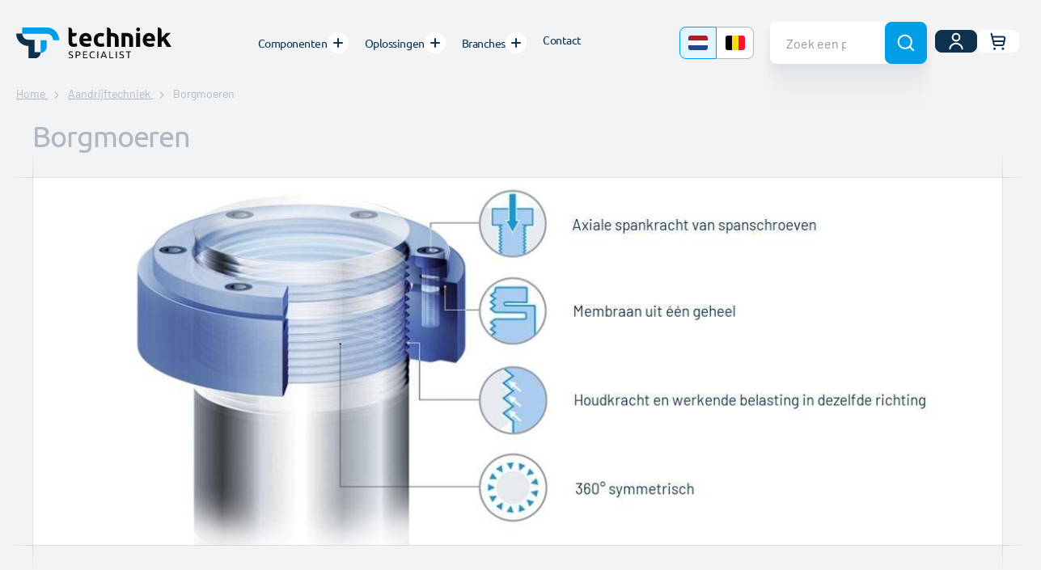

--- FILE ---
content_type: text/html; charset=UTF-8
request_url: https://www.tech-specialist.com/nl/borgmoeren
body_size: 16358
content:
<!doctype html>
<html lang="nl">
    <head >
        <script>
    var LOCALE = 'nl\u002DNL';
    var BASE_URL = 'https\u003A\u002F\u002Fwww.tech\u002Dspecialist.com\u002Fnl\u002F';
    var require = {
        'baseUrl': 'https\u003A\u002F\u002Fwww.tech\u002Dspecialist.com\u002Fstatic\u002Fversion1765801278\u002Ffrontend\u002FBluebird\u002Ftechniekspecialist\u002Fnl_NL'
    };</script>        <meta charset="utf-8"/>
<meta name="title" content="Borgmoeren | TechniekSpecialist"/>
<meta name="description" content="Bekijk hier de Spieth borgmoeren van TechniekSpecialist. Ontvang daarnaast vrijblijvend en specialistisch advies van onze specialisten!"/>
<meta name="robots" content="INDEX,FOLLOW"/>
<meta name="viewport" content="width=device-width, initial-scale=1"/>
<meta name="format-detection" content="telephone=no"/>
<meta name="" content="IE=edge"/>
<meta name="msapplication-TileColor" content="#ffffff"/>
<meta name="msapplication-TileImage" content="https://www.tech-specialist.com/static/version1765801278/frontend/Bluebird/techniekspecialist/nl_NL/Magento_Theme/favicons/ms-icon-144x144.png"/>
<meta name="theme-color" content="#0D314D"/>
<title>Borgmoeren | TechniekSpecialist</title>
<link  rel="stylesheet" type="text/css"  media="all" href="https://www.tech-specialist.com/static/version1765801278/frontend/Bluebird/techniekspecialist/nl_NL/mage/calendar.css" />
<link  rel="stylesheet" type="text/css"  media="all" href="https://www.tech-specialist.com/static/version1765801278/frontend/Bluebird/techniekspecialist/nl_NL/css/compiled-luma-print.css" />
<link  rel="stylesheet" type="text/css"  media="all" href="https://www.tech-specialist.com/static/version1765801278/frontend/Bluebird/techniekspecialist/nl_NL/css/compiled-luma-styles-m.css" />
<link  rel="stylesheet" type="text/css"  media="all" href="https://www.tech-specialist.com/static/version1765801278/frontend/Bluebird/techniekspecialist/nl_NL/css/compiled-luma-styles-l.css" />
<link  rel="stylesheet" type="text/css"  media="all" href="https://www.tech-specialist.com/static/version1765801278/frontend/Bluebird/techniekspecialist/nl_NL/Techtwo_ProductLabels/css/styles.css" />
<link  rel="stylesheet" type="text/css"  media="all" href="https://www.tech-specialist.com/static/version1765801278/frontend/Bluebird/techniekspecialist/nl_NL/Mageplaza_ShareCart/css/style.css" />
<link  rel="stylesheet" type="text/css"  media="all" href="https://www.tech-specialist.com/static/version1765801278/frontend/Bluebird/techniekspecialist/nl_NL/Techniekspecialist_CustomerSku/css/styles.css" />
<link  rel="stylesheet" type="text/css"  media="all" href="https://www.tech-specialist.com/static/version1765801278/frontend/Bluebird/techniekspecialist/nl_NL/css/styles.css" />
<script  type="text/javascript"  src="https://www.tech-specialist.com/static/version1765801278/frontend/Bluebird/techniekspecialist/nl_NL/requirejs/require.js"></script>
<script  type="text/javascript"  src="https://www.tech-specialist.com/static/version1765801278/frontend/Bluebird/techniekspecialist/nl_NL/mage/requirejs/mixins.js"></script>
<script  type="text/javascript"  src="https://www.tech-specialist.com/static/version1765801278/frontend/Bluebird/techniekspecialist/nl_NL/requirejs-config.js"></script>
<script  type="text/javascript"  src="https://www.tech-specialist.com/static/version1765801278/frontend/Bluebird/techniekspecialist/nl_NL/Magento_Theme/js/cookiebot.js"></script>
<script  type="text/javascript"  src="https://www.tech-specialist.com/static/version1765801278/frontend/Bluebird/techniekspecialist/nl_NL/Smile_ElasticsuiteTracker/js/tracking.js"></script>
<script  type="text/javascript"  src="https://www.tech-specialist.com/static/version1765801278/frontend/Bluebird/techniekspecialist/nl_NL/js/vendor/svgxuse.min.js"></script>
<link rel="preload" as="font" crossorigin="anonymous" href="https://www.tech-specialist.com/static/version1765801278/frontend/Bluebird/techniekspecialist/nl_NL/fonts/opensans/light/opensans-300.woff2" />
<link rel="preload" as="font" crossorigin="anonymous" href="https://www.tech-specialist.com/static/version1765801278/frontend/Bluebird/techniekspecialist/nl_NL/fonts/opensans/regular/opensans-400.woff2" />
<link rel="preload" as="font" crossorigin="anonymous" href="https://www.tech-specialist.com/static/version1765801278/frontend/Bluebird/techniekspecialist/nl_NL/fonts/opensans/semibold/opensans-600.woff2" />
<link rel="preload" as="font" crossorigin="anonymous" href="https://www.tech-specialist.com/static/version1765801278/frontend/Bluebird/techniekspecialist/nl_NL/fonts/opensans/bold/opensans-700.woff2" />
<link rel="preload" as="font" crossorigin="anonymous" href="https://www.tech-specialist.com/static/version1765801278/frontend/Bluebird/techniekspecialist/nl_NL/fonts/Luma-Icons.woff2" />
<link rel="preload" as="font" crossorigin="anonymous" href="https://www.tech-specialist.com/static/version1765801278/frontend/Bluebird/techniekspecialist/nl_NL/fonts/barlow/barlow-v12-latin-300.woff2" />
<link rel="preload" as="font" crossorigin="anonymous" href="https://www.tech-specialist.com/static/version1765801278/frontend/Bluebird/techniekspecialist/nl_NL/fonts/barlow/barlow-v12-latin-300italic.woff2" />
<link rel="preload" as="font" crossorigin="anonymous" href="https://www.tech-specialist.com/static/version1765801278/frontend/Bluebird/techniekspecialist/nl_NL/fonts/barlow/barlow-v12-latin-italic.woff2" />
<link rel="preload" as="font" crossorigin="anonymous" href="https://www.tech-specialist.com/static/version1765801278/frontend/Bluebird/techniekspecialist/nl_NL/fonts/barlow/barlow-v12-latin-500.woff2" />
<link rel="preload" as="font" crossorigin="anonymous" href="https://www.tech-specialist.com/static/version1765801278/frontend/Bluebird/techniekspecialist/nl_NL/fonts/barlow/barlow-v12-latin-500italic.woff2" />
<link rel="preload" as="font" crossorigin="anonymous" href="https://www.tech-specialist.com/static/version1765801278/frontend/Bluebird/techniekspecialist/nl_NL/fonts/barlow/barlow-v12-latin-700.woff2" />
<link rel="preload" as="font" crossorigin="anonymous" href="https://www.tech-specialist.com/static/version1765801278/frontend/Bluebird/techniekspecialist/nl_NL/fonts/barlow/barlow-v12-latin-700italic.woff2" />
<link rel="preload" as="font" crossorigin="anonymous" href="https://www.tech-specialist.com/static/version1765801278/frontend/Bluebird/techniekspecialist/nl_NL/fonts/ubuntu/ubuntu-v20-latin-300.woff2" />
<link rel="preload" as="font" crossorigin="anonymous" href="https://www.tech-specialist.com/static/version1765801278/frontend/Bluebird/techniekspecialist/nl_NL/fonts/ubuntu/ubuntu-v20-latin-300italic.woff2" />
<link rel="preload" as="font" crossorigin="anonymous" href="https://www.tech-specialist.com/static/version1765801278/frontend/Bluebird/techniekspecialist/nl_NL/fonts/ubuntu/ubuntu-v20-latin-italic.woff2" />
<link rel="preload" as="font" crossorigin="anonymous" href="https://www.tech-specialist.com/static/version1765801278/frontend/Bluebird/techniekspecialist/nl_NL/fonts/ubuntu/ubuntu-v20-latin-500.woff2" />
<link rel="preload" as="font" crossorigin="anonymous" href="https://www.tech-specialist.com/static/version1765801278/frontend/Bluebird/techniekspecialist/nl_NL/fonts/ubuntu/ubuntu-v20-latin-500italic.woff2" />
<link rel="preload" as="font" crossorigin="anonymous" href="https://www.tech-specialist.com/static/version1765801278/frontend/Bluebird/techniekspecialist/nl_NL/fonts/ubuntu/ubuntu-v20-latin-700.woff2" />
<link rel="preload" as="font" crossorigin="anonymous" href="https://www.tech-specialist.com/static/version1765801278/frontend/Bluebird/techniekspecialist/nl_NL/fonts/ubuntu/ubuntu-v20-latin-700italic.woff2" />
<link rel="preload" as="font" crossorigin="anonymous" href="https://www.tech-specialist.com/static/version1765801278/frontend/Bluebird/techniekspecialist/nl_NL/fonts/barlow/barlow-v12-latin-regular.woff2" />
<link rel="preload" as="font" crossorigin="anonymous" href="https://www.tech-specialist.com/static/version1765801278/frontend/Bluebird/techniekspecialist/nl_NL/fonts/ubuntu/ubuntu-v20-latin-regular.woff2" />
<link  rel="apple-touch-icon" sizes="57x57" href="https://www.tech-specialist.com/static/version1765801278/frontend/Bluebird/techniekspecialist/nl_NL/Magento_Theme/favicons/apple-icon-57x57.png" />
<link  rel="apple-touch-icon" sizes="60x60" href="https://www.tech-specialist.com/static/version1765801278/frontend/Bluebird/techniekspecialist/nl_NL/Magento_Theme/favicons/apple-icon-60x60.png" />
<link  rel="apple-touch-icon" sizes="72x72" href="https://www.tech-specialist.com/static/version1765801278/frontend/Bluebird/techniekspecialist/nl_NL/Magento_Theme/favicons/apple-icon-72x72.png" />
<link  rel="apple-touch-icon" sizes="76x76" href="https://www.tech-specialist.com/static/version1765801278/frontend/Bluebird/techniekspecialist/nl_NL/Magento_Theme/favicons/apple-icon-76x76.png" />
<link  rel="apple-touch-icon" sizes="114x114" href="https://www.tech-specialist.com/static/version1765801278/frontend/Bluebird/techniekspecialist/nl_NL/Magento_Theme/favicons/apple-icon-114x114.png" />
<link  rel="apple-touch-icon" sizes="120x120" href="https://www.tech-specialist.com/static/version1765801278/frontend/Bluebird/techniekspecialist/nl_NL/Magento_Theme/favicons/apple-icon-120x120.png" />
<link  rel="apple-touch-icon" sizes="144x144" href="https://www.tech-specialist.com/static/version1765801278/frontend/Bluebird/techniekspecialist/nl_NL/Magento_Theme/favicons/apple-icon-144x144.png" />
<link  rel="apple-touch-icon" sizes="152x152" href="https://www.tech-specialist.com/static/version1765801278/frontend/Bluebird/techniekspecialist/nl_NL/Magento_Theme/favicons/apple-icon-152x152.png" />
<link  rel="apple-touch-icon" sizes="180x180" href="https://www.tech-specialist.com/static/version1765801278/frontend/Bluebird/techniekspecialist/nl_NL/Magento_Theme/favicons/apple-icon-180x180.png" />
<link  rel="icon" type="image/png" sizes="192x192" href="https://www.tech-specialist.com/static/version1765801278/frontend/Bluebird/techniekspecialist/nl_NL/Magento_Theme/favicons/android-icon-192x192.png" />
<link  rel="icon" type="image/png" sizes="32x32" href="https://www.tech-specialist.com/static/version1765801278/frontend/Bluebird/techniekspecialist/nl_NL/Magento_Theme/favicons/favicon-32x32.png" />
<link  rel="icon" type="image/png" sizes="96x96" href="https://www.tech-specialist.com/static/version1765801278/frontend/Bluebird/techniekspecialist/nl_NL/Magento_Theme/favicons/favicon-96x96.png" />
<link  rel="icon" type="image/png" sizes="16x16" href="https://www.tech-specialist.com/static/version1765801278/frontend/Bluebird/techniekspecialist/nl_NL/Magento_Theme/favicons/favicon-16x16.png" />
<link  rel="manifest" href="https://www.tech-specialist.com/static/version1765801278/frontend/Bluebird/techniekspecialist/nl_NL/Magento_Theme/favicons/manifest.json" />
<link  rel="icon" type="image/x-icon" href="https://www.tech-specialist.com/media/favicon/stores/1/favicon_1.png" />
<link  rel="shortcut icon" type="image/x-icon" href="https://www.tech-specialist.com/media/favicon/stores/1/favicon_1.png" />
<meta name="google-site-verification" content="AVbMqOZ6lGnTl8riCwX6N1uWR0T3jGjhLYvWaaZTJFo" />

<style>
input[type="checkbox"].required-captcha.checkbox {
    display: none;
}

.page-main-full-width .page-title-wrapper .page-title {
    display: none !important;
}
</style>


<!-- Hotjar Tracking Code for NL | TechniekSpecialist -->
<script>
    (function(h,o,t,j,a,r){
        h.hj=h.hj||function(){(h.hj.q=h.hj.q||[]).push(arguments)};
        h._hjSettings={hjid:3531956,hjsv:6};
        a=o.getElementsByTagName('head')[0];
        r=o.createElement('script');r.async=1;
        r.src=t+h._hjSettings.hjid+j+h._hjSettings.hjsv;
        a.appendChild(r);
    })(window,document,'https://static.hotjar.com/c/hotjar-','.js?sv=');
</script>


<!-- Meta Pixel Code -->
<script>
!function(f,b,e,v,n,t,s)
{if(f.fbq)return;n=f.fbq=function(){n.callMethod?
n.callMethod.apply(n,arguments):n.queue.push(arguments)};
if(!f._fbq)f._fbq=n;n.push=n;n.loaded=!0;n.version='2.0';
n.queue=[];t=b.createElement(e);t.async=!0;
t.src=v;s=b.getElementsByTagName(e)[0];
s.parentNode.insertBefore(t,s)}(window, document,'script',
'https://connect.facebook.net/en_US/fbevents.js');
fbq('init', '2426067537586676');
fbq('track', 'PageView');
</script>
<noscript><img height="1" width="1" style="display:none"
src="https://www.facebook.com/tr?id=2426067537586676&ev=PageView&noscript=1"
/></noscript>
<!-- End Meta Pixel Code -->

<!--Start of Tawk.to Script-->
<script type="text/javascript">
var Tawk_API=Tawk_API||{}, Tawk_LoadStart=new Date();
(function(){
var s1=document.createElement("script"),s0=document.getElementsByTagName("script")[0];
s1.async=true;
s1.src='https://embed.tawk.to/666ac221981b6c56477cb115/1i08gcl49';
s1.charset='UTF-8';
s1.setAttribute('crossorigin','*');
s0.parentNode.insertBefore(s1,s0);
})();
</script>
<!--End of Tawk.to Script-->            <script>
        window.getWpCookie = function(name) {
            match = document.cookie.match(new RegExp(name + '=([^;]+)'));
            if (match) return decodeURIComponent(match[1].replace(/\+/g, ' ')) ;
        };

        window.dataLayer = window.dataLayer || [];
                var wpCookies = ['wp_customerId','wp_customerGroup'];
        wpCookies.map(function(cookieName) {
            var cookieValue = window.getWpCookie(cookieName);
            if (cookieValue) {
                var dlObject = {};
                dlObject[cookieName.replace('wp_', '')] = cookieValue;
                window.dataLayer.push(dlObject);
            }
        });
    </script>

    <!-- Google Tag Manager -->
<script>(function(w,d,s,l,i){w[l]=w[l]||[];w[l].push({'gtm.start':
new Date().getTime(),event:'gtm.js'});var f=d.getElementsByTagName(s)[0],
j=d.createElement(s),dl=l!='dataLayer'?'&l='+l:'';j.async=true;j.src=
'https://www.googletagmanager.com/gtm.js?id='+i+dl;f.parentNode.insertBefore(j,f);
})(window,document,'script','dataLayer','GTM-T5RFXQ');</script>
<!-- End Google Tag Manager -->    <script type="text/x-magento-init">
        {
            "*": {
                "Magento_PageCache/js/form-key-provider": {
                    "isPaginationCacheEnabled":
                        0                }
            }
        }
    </script>
    <link rel="alternate" hreflang="nl-nl" href="https://www.tech-specialist.com/nl/borgmoeren" />
    <script>
//<![CDATA[
try {
    smileTracker.setConfig({
        beaconUrl: 'https://www.tech-specialist.com/nl/elasticsuite/tracker/hit/image/h.png',
        telemetryUrl: 'https://t.elasticsuite.io/track',
        telemetryEnabled: '',
        sessionConfig: {"visit_cookie_name":"STUID","visit_cookie_lifetime":"3600","visitor_cookie_lifetime":"365","visitor_cookie_name":"STVID","domain":"www.tech-specialist.com","path":"\/"},
        
    });

    smileTracker.addPageVar('store_id', '1');

    require(['Smile_ElasticsuiteTracker/js/user-consent'], function (userConsent) {
        if (userConsent({"cookieRestrictionEnabled":"0","cookieRestrictionName":"user_allowed_save_cookie"})) {
            smileTracker.sendTag();
        }
    });
} catch (err) {
    ;
}
//]]>
</script><script defer src="https://use.fontawesome.com/releases/v5.0.8/js/all.js" integrity="sha384-SlE991lGASHoBfWbelyBPLsUlwY1GwNDJo3jSJO04KZ33K2bwfV9YBauFfnzvynJ" crossorigin="anonymous"></script>    </head>
    <body data-container="body"
          data-mage-init='{"loaderAjax": {}, "loader": { "icon": "https://www.tech-specialist.com/static/version1765801278/frontend/Bluebird/techniekspecialist/nl_NL/images/loader-2.gif"}}'
        id="html-body" class="cms-borgmoeren cms-page-view page-layout-1column">
        <!-- Google Tag Manager (noscript) -->
<noscript><iframe src="https://www.googletagmanager.com/ns.html?id=GTM-T5RFXQ"
height="0" width="0" style="display:none;visibility:hidden"></iframe></noscript>
<!-- End Google Tag Manager (noscript) -->
<script type="text/x-magento-init">
    {
        "*": {
            "Magento_PageBuilder/js/widget-initializer": {
                "config": {"[data-content-type=\"slider\"][data-appearance=\"default\"]":{"Magento_PageBuilder\/js\/content-type\/slider\/appearance\/default\/widget":false},"[data-content-type=\"map\"]":{"Magento_PageBuilder\/js\/content-type\/map\/appearance\/default\/widget":false},"[data-content-type=\"row\"]":{"Magento_PageBuilder\/js\/content-type\/row\/appearance\/default\/widget":false},"[data-content-type=\"tabs\"]":{"Magento_PageBuilder\/js\/content-type\/tabs\/appearance\/default\/widget":false},"[data-content-type=\"slide\"]":{"Magento_PageBuilder\/js\/content-type\/slide\/appearance\/default\/widget":{"buttonSelector":".pagebuilder-slide-button","showOverlay":"hover","dataRole":"slide"}},"[data-content-type=\"banner\"]":{"Magento_PageBuilder\/js\/content-type\/banner\/appearance\/default\/widget":{"buttonSelector":".pagebuilder-banner-button","showOverlay":"hover","dataRole":"banner"}},"[data-content-type=\"buttons\"]":{"Magento_PageBuilder\/js\/content-type\/buttons\/appearance\/inline\/widget":false},"[data-content-type=\"products\"][data-appearance=\"carousel\"]":{"Magento_PageBuilder\/js\/content-type\/products\/appearance\/carousel\/widget":false}},
                "breakpoints": {"desktop":{"label":"Desktop","stage":true,"default":true,"class":"desktop-switcher","icon":"Magento_PageBuilder::css\/images\/switcher\/switcher-desktop.svg","conditions":{"min-width":"1024px"},"options":{"products":{"default":{"slidesToShow":"5"}}}},"tablet":{"conditions":{"max-width":"1024px","min-width":"768px"},"options":{"products":{"default":{"slidesToShow":"4"},"continuous":{"slidesToShow":"3"}}}},"mobile":{"label":"Mobile","stage":true,"class":"mobile-switcher","icon":"Magento_PageBuilder::css\/images\/switcher\/switcher-mobile.svg","media":"only screen and (max-width: 768px)","conditions":{"max-width":"768px","min-width":"640px"},"options":{"products":{"default":{"slidesToShow":"3"}}}},"mobile-small":{"conditions":{"max-width":"640px"},"options":{"products":{"default":{"slidesToShow":"2"},"continuous":{"slidesToShow":"1"}}}}}            }
        }
    }
</script>

<div class="cookie-status-message" id="cookie-status">
    The store will not work correctly when cookies are disabled.</div>
<script type="text&#x2F;javascript">document.querySelector("#cookie-status").style.display = "none";</script>
<script type="text/x-magento-init">
    {
        "*": {
            "cookieStatus": {}
        }
    }
</script>

<script type="text/x-magento-init">
    {
        "*": {
            "mage/cookies": {
                "expires": null,
                "path": "\u002F",
                "domain": ".www.tech\u002Dspecialist.com",
                "secure": true,
                "lifetime": "3600"
            }
        }
    }
</script>
    <noscript>
        <div class="message global noscript">
            <div class="content">
                <p>
                    <strong>JavaScript lijkt te zijn uitgeschakeld in uw browser.</strong>
                    <span>
                        Voor de beste gebruikerservaring, zorg ervoor dat javascript ingeschakeld is voor uw browser.                    </span>
                </p>
            </div>
        </div>
    </noscript>
<script>    require.config({
        map: {
            '*': {
                wysiwygAdapter: 'mage/adminhtml/wysiwyg/tiny_mce/tinymceAdapter'
            }
        }
    });</script><!-- ko scope: 'company' -->
<div class="message company-warning _hidden" data-bind="css: { _hidden: !isCompanyBlocked() }">
<span>
<!-- ko i18n: 'Your company account is blocked and you cannot place orders. If you have questions, please contact your company administrator.' --><!-- /ko -->
</span>
</div>
<!-- /ko -->
<script type="text/x-magento-init">
    {
        "*": {
            "Magento_Ui/js/core/app": {
                "components": {
                    "company": {
                        "component": "Magento_Company/js/view/company",
                        "logoutUrl": "https://www.tech-specialist.com/nl/customer/account/logout/"
                    }
                }
            }
        }
    }
</script>

<script>
    window.cookiesConfig = window.cookiesConfig || {};
    window.cookiesConfig.secure = true;
</script><script>    require.config({
        paths: {
            googleMaps: 'https\u003A\u002F\u002Fmaps.googleapis.com\u002Fmaps\u002Fapi\u002Fjs\u003Fv\u003D3\u0026key\u003D'
        },
        config: {
            'Magento_PageBuilder/js/utils/map': {
                style: '',
            },
            'Magento_PageBuilder/js/content-type/map/preview': {
                apiKey: '',
                apiKeyErrorMessage: 'You\u0020must\u0020provide\u0020a\u0020valid\u0020\u003Ca\u0020href\u003D\u0027https\u003A\u002F\u002Fwww.tech\u002Dspecialist.com\u002Fnl\u002Fadminhtml\u002Fsystem_config\u002Fedit\u002Fsection\u002Fcms\u002F\u0023cms_pagebuilder\u0027\u0020target\u003D\u0027_blank\u0027\u003EGoogle\u0020Maps\u0020API\u0020key\u003C\u002Fa\u003E\u0020to\u0020use\u0020a\u0020map.'
            },
            'Magento_PageBuilder/js/form/element/map': {
                apiKey: '',
                apiKeyErrorMessage: 'You\u0020must\u0020provide\u0020a\u0020valid\u0020\u003Ca\u0020href\u003D\u0027https\u003A\u002F\u002Fwww.tech\u002Dspecialist.com\u002Fnl\u002Fadminhtml\u002Fsystem_config\u002Fedit\u002Fsection\u002Fcms\u002F\u0023cms_pagebuilder\u0027\u0020target\u003D\u0027_blank\u0027\u003EGoogle\u0020Maps\u0020API\u0020key\u003C\u002Fa\u003E\u0020to\u0020use\u0020a\u0020map.'
            },
        }
    });</script><script>
    require.config({
        shim: {
            'Magento_PageBuilder/js/utils/map': {
                deps: ['googleMaps']
            }
        }
    });</script><div class="page-wrapper"><header class="page-header"><div class="page-header__middle"><div class="page-header__content header content"><div class="page-header__content-inner"><div class="page-header__logo"><a
    class="logo"
    href="https://www.tech-specialist.com/nl/"
    title="TechniekSpecialist"
    aria-label="store logo">
    <img src="https://www.tech-specialist.com/static/version1765801278/frontend/Bluebird/techniekspecialist/nl_NL/images/logo.svg"
         title="TechniekSpecialist"
         alt="TechniekSpecialist"
        width="285"        height="56"    />
</a>
</div><nav class="navigation" data-action="navigation" data-mage-init='{"navigation": {}}'>
    <ul class="navigation-wrapper">
        <li  class="level0 nav-1 first level-top"><a href="https://www.tech-specialist.com/nl/home"  class="level-top" ><span>Home</span></a></li><li class="level0 level-top ui-menu-item has-submenu" role="presentation"><a href="https://www.tech-specialist.com/nl/" class="level-top" target="_top" name="Componenten"><span>Componenten</span></a><ul class="level0 submenu default-menu__submenu" role="menu" aria-expanded="false" aria-hidden="true"><li class="ui-menu-item"><a href="javascript:void(0)" class="go-back"><span>Terug</span></a></li><li><div class="default-menu__submenu-wrapper">
    <div class="default-menu__container clearfix">
        <div>
<ul>
<li><a href="/nl/type-isb"><img src="https://www.tech-specialist.com/media/catalog/category/componenten-isb-aluminium-profielsysteem-4.jpg?height=60" alt="">
<div>ISB profielsysteem<br><small>ITEM compatibel</small></div>
</a></li>
<li><a href="/nl/type-bsb"><img src="https://www.tech-specialist.com/media/catalog/category/componenten-bsb-aluminium-profielsysteem.jpg?height=60" alt="">
<div>BSB profielsysteem<br><small>Bosch compatibel</small></div>
</a></li>
<li><a href="/nl/blocan"><img src="https://www.tech-specialist.com/media/catalog/category/componenten-blocan-aluminium-profielsysteem.jpg?height=60" alt="">
<div>BLOCAN® profielsysteem<br><small>RK Rose+Krieger</small></div>
</a></li>
</ul>
</div>
<div>
<ul>
<li><a href="/nl/tec-steigerbuiskoppelingen"><img src="https://www.tech-specialist.com/media/catalog/category/componenten-tec-steigerbuiskoppelingen.jpg?height=60" alt="">
<div>TEC steigerbuiskoppelingen<br><small>Staal</small></div>
</a></li>
<li><a href="/nl/solid-clamps-bv"><img src="https://www.tech-specialist.com/media/catalog/category/componenten-solid-clamps-aluminium.jpg?height=60" alt="">
<div>Solid Clamps<br><small>Aluminium</small></div>
</a></li>
<li><a href="/nl/light-clamps-bv"><img src="https://www.tech-specialist.com/media/catalog/category/componenten-light-clamps-kunststof.jpg?height=60" alt="">
<div>Light Clamps<br><small>Kunststof</small></div>
</a></li>
<li><a href="/nl/robust-clamps-bv"><img src="https://www.tech-specialist.com/media/catalog/category/componenten-robust-clamps-rvs.jpg?height=60" alt="">
<div>Robust Clamps<br><small>RVS</small></div>
</a></li>
<li><a href="/nl/ems-rvs-bouwsysteem"><img src="https://www.tech-specialist.com/media/catalog/category/componenten-ems-rvs-bouwsysteem.jpg?height=60" alt="">
<div>EMS RVS bouwsysteem<br><small>RVS</small></div>
</a></li>
<li><a href="/nl/trap-en-bordessysteem-webshop"><img src="https://www.tech-specialist.com/media/catalog/category/componenten-itas-trap-en-bordessysteem.jpg?height=60" alt="">
<div>ITAS trap- en bordessysteem<br><small>Aluminium</small></div>
</a></li>
<li><a href="/nl/monitorhoudersysteem-webshop"><img src="https://www.tech-specialist.com/media/catalog/category/componenten-monitorhouders.jpg?height=60" alt="">
<div>Monitorhouders</div>
</a></li>
</ul>
</div>
<div>
<ul>
<li><a href="/nl/lineairtechniek/lineair-units"><img src="https://www.tech-specialist.com/media/catalog/category/componenten-lineair-units.jpg?height=60" alt="">
<div>Lineair units</div>
</a></li>
<li><a href="/nl/lineairtechniek/elektrische-cilinders"><img src="https://www.tech-specialist.com/media/catalog/category/componenten-elektrische-cilinders.jpg?height=60" alt="">
<div>Elektrische cilinders</div>
</a></li>
<li><a href="/nl/lineairtechniek/hefzuilen"><img src="https://www.tech-specialist.com/media/catalog/category/componenten-hefzuilen.jpg?height=60" alt="">
<div>Hefzuilen</div>
</a></li>
<li><a href="/nl/lineairtechniek/besturingstechniek"><img src="https://www.tech-specialist.com/media/catalog/category/componenten-besturingstechniek.jpg?height=60" alt="">
<div>Besturingstechniek</div>
</a></li>
<li><a href="/nl/lineairtechniek/kogelomloopgeleiding"><img src="https://www.tech-specialist.com/media/catalog/category/componenten-kogelomloopgeleiding.jpg?height=60" alt="">
<div>Kogelomloopgeleidingen</div>
</a></li>
</ul>
</div>
<div>
<ul>
<li><a href="/nl/aandrijfcomponenten/verstelmotoren"><img src="https://www.tech-specialist.com/media/catalog/category/componenten-segmo-verstelaandrijvingen
.jpg?height=60" alt="">
<div>SeGMo verstelaandrijvingen</div>
</a></li>
<li><a href="/nl/aandrijfcomponenten/klembussen"><img src="https://www.tech-specialist.com/media/catalog/category/componenten-klembussen.jpg?height=60" alt="">
<div>Klembussen</div>
</a></li>
<li><a href="/nl/aandrijfcomponenten/borgmoeren"><img src="https://www.tech-specialist.com/media/catalog/category/componenten-borgmoeren.jpg?height=60" alt="">
<div>Borgmoeren</div>
</a></li>
<li><a href="/nl/positie-indicatoren"><img src="https://www.tech-specialist.com/media/catalog/category/componenten-positie-indicatoren.jpg?height=60" alt="">
<div>Positie indicatoren</div>
</a></li>
</ul>
</div>        <div class="default-menu__static">
                    </div>
    </div>
</div>
</li></ul></li><li class="level0 level-top ui-menu-item has-submenu" role="presentation"><a href="https://www.tech-specialist.com/nl/" class="level-top" target="_top" name="Oplossingen"><span>Oplossingen</span></a><ul class="level0 submenu default-menu__submenu" role="menu" aria-expanded="false" aria-hidden="true"><li class="ui-menu-item"><a href="javascript:void(0)" class="go-back"><span>Terug</span></a></li><li><div class="default-menu__submenu-wrapper">
    <div class="default-menu__container clearfix">
        <div>
<h4><a href="/nl/aluminium-constructies">Aluminium constructies</a></h4>
<ul>
<li><a href="/nl/aluminium-constructies/machineframes">Machineframes</a></li>
<li><a href="/nl/aluminium-constructies/kastconstructies">Kastconstructies</a></li>
<li><a href="/nl/aluminium-constructies/veiligheidsafschermingen">Veiligheidsafschermingen</a></li>
<li><a href="/nl/aluminium-constructies/trappen-en-bordessen">Trappen en bordessen</a></li>
</ul>
</div>
<div>
<h4><a href="/nl/productie-inrichting">Productie inrichting</a></h4>
<ul>
<li><a href="/nl/productie-inrichting/rk-easywork-werktafels">RK Easywork werktafels</a></li>
<li><a href="/nl/productie-inrichting/lean-werkstations">LEAN werkstations</a></li>
<li><a href="/nl/productie-inrichting/poka-yoke-werkstations">Poka-yoke werkstations</a></li>
<li><a href="/nl/productie-inrichting/transportkarren">Transportkarren</a></li>
</ul>
</div>        <div class="default-menu__static">
                    </div>
    </div>
</div>
</li></ul></li><li class="level0 level-top ui-menu-item has-submenu" role="presentation"><a href="https://www.tech-specialist.com/nl/branches" class="level-top" target="_top" name="Branches"><span>Branches</span></a><ul class="level0 submenu default-menu__submenu" role="menu" aria-expanded="false" aria-hidden="true"><li class="ui-menu-item"><a href="javascript:void(0)" class="go-back"><span>Terug</span></a></li><li><div class="default-menu__submenu-wrapper">
    <div class="default-menu__container clearfix">
        <div>
<ul>
<li><a href="/nl/branches/maakindustrie">Maakindustrie</a></li>
<li><a href="/nl/branches/verpakkingsindustrie">Verpakkingsindustrie</a></li>
<li><a href="/nl/branches/intralogistiek">Intralogistiek</a></li>
<li><a href="/nl/branches/medisch-farmaceutisch-laboratium">Medisch, farmaceutisch en laboratorium</a></li>
<li><a href="/nl/branches/cleanroom-halfgeleider-industrie">Cleanroom en halfgeleider industrie</a></li>
</ul>
</div>        <div class="default-menu__static">
                    </div>
    </div>
</div>
</li></ul></li><li class="level0 level-top ui-menu-item " role="presentation"><a href="https://www.tech-specialist.com/nl/contact" class="level-top" target="_top" name="Contact"><span>Contact</span></a></li><li  class="level0 nav-2 last level-top"><a href="https://www.tech-specialist.com/nl/contact"  class="level-top" ><span>Contact</span></a></li>    </ul>
    <div class="page-header__language">        <div class="switcher language switcher-language switcher--one-line" data-ui-id="language-switcher" id="switcher-language">
        <strong class="label switcher-label"><span>Taal</span></strong>
        <div class="switcher__languages">
            <div class="switcher__language switcher__language--active">
                <span class="switcher__image" style="background-image:url('https://www.tech-specialist.com/static/version1765801278/frontend/Bluebird/techniekspecialist/nl_NL/images/flags/nl.svg');"></span>
                <span class="switcher__lang">NL</span>
            </div>
                                                                            <a class="switcher__language switcher__link" href="#" data-post='{"action":"https:\/\/www.tech-specialist.com\/nl\/stores\/store\/redirect\/","data":{"___store":"be","___from_store":"nl","uenc":"aHR0cHM6Ly93d3cudGVjaC1zcGVjaWFsaXN0LmNvbS9iZS9yay1yb3NlLWtyaWVnZXItaG9la2tsZW1zdHVrLXdydC1pbmR1c3RyaWFsLTM1bW0tMTAwNjM4Nw~~"}}'>
                        <span class="switcher__image" style="background-image:url('https://www.tech-specialist.com/static/version1765801278/frontend/Bluebird/techniekspecialist/nl_NL/images/flags/be.svg');"></span>
                        <span class="switcher__lang">BE</span>
                    </a>
                                    </div>
    </div>
</div><div class="page-header__search">

<div class="block block-search">
    <div class="block block-title">
        <strong>Zoek</strong>
    </div>

    <div class="block block-content">
        <form
            id="minisearch-form-top-search"
            class="form minisearch"
            action="https://www.tech-specialist.com/nl/catalogsearch/result/"
            method="get"
        >
            <div class="field search">
                <label class="label" for="minisearch-input-top-search" data-role="minisearch-label">
                    <span>Zoek</span>
                </label>

                <div class="control">
                    <input
                        id="minisearch-input-top-search"
                        type="text"
                        name="q"
                        value=""
                        placeholder="Zoek een product..."
                        class="input-text"
                        maxlength="128"
                        role="combobox"
                        aria-haspopup="false"
                        aria-autocomplete="both"
                        aria-expanded="false"
                        autocomplete="off"
                        data-block="autocomplete-form"
                        data-mage-init="&#x7B;&quot;quickSearch&quot;&#x3A;&#x7B;&quot;formSelector&quot;&#x3A;&quot;&#x23;minisearch-form-top-search&quot;,&quot;url&quot;&#x3A;&quot;https&#x3A;&#x5C;&#x2F;&#x5C;&#x2F;www.tech-specialist.com&#x5C;&#x2F;nl&#x5C;&#x2F;search&#x5C;&#x2F;ajax&#x5C;&#x2F;suggest&#x5C;&#x2F;&quot;,&quot;destinationSelector&quot;&#x3A;&quot;&#x23;minisearch-autocomplete-top-search&quot;,&quot;templates&quot;&#x3A;&#x7B;&quot;term&quot;&#x3A;&#x7B;&quot;title&quot;&#x3A;&quot;Zoektermen&quot;,&quot;template&quot;&#x3A;&quot;Smile_ElasticsuiteCore&#x5C;&#x2F;autocomplete&#x5C;&#x2F;term&quot;&#x7D;,&quot;product&quot;&#x3A;&#x7B;&quot;title&quot;&#x3A;&quot;Producten&quot;,&quot;template&quot;&#x3A;&quot;Smile_ElasticsuiteCatalog&#x5C;&#x2F;autocomplete&#x5C;&#x2F;product&quot;&#x7D;,&quot;category&quot;&#x3A;&#x7B;&quot;title&quot;&#x3A;&quot;Categorie&#x5C;u00ebn&quot;,&quot;template&quot;&#x3A;&quot;Smile_ElasticsuiteCatalog&#x5C;&#x2F;autocomplete&#x5C;&#x2F;category&quot;&#x7D;,&quot;product_attribute&quot;&#x3A;&#x7B;&quot;title&quot;&#x3A;&quot;Attributen&quot;,&quot;template&quot;&#x3A;&quot;Smile_ElasticsuiteCatalog&#x5C;&#x2F;autocomplete&#x5C;&#x2F;product-attribute&quot;,&quot;titleRenderer&quot;&#x3A;&quot;Smile_ElasticsuiteCatalog&#x5C;&#x2F;js&#x5C;&#x2F;autocomplete&#x5C;&#x2F;product-attribute&quot;&#x7D;&#x7D;,&quot;priceFormat&quot;&#x3A;&#x7B;&quot;pattern&quot;&#x3A;&quot;&#x5C;u20ac&#x5C;u00a0&#x25;s&quot;,&quot;precision&quot;&#x3A;2,&quot;requiredPrecision&quot;&#x3A;2,&quot;decimalSymbol&quot;&#x3A;&quot;,&quot;,&quot;groupSymbol&quot;&#x3A;&quot;.&quot;,&quot;groupLength&quot;&#x3A;3,&quot;integerRequired&quot;&#x3A;false&#x7D;,&quot;minSearchLength&quot;&#x3A;&quot;2&quot;&#x7D;&#x7D;"
                    />

                    <div id="minisearch-autocomplete-top-search" class="search-autocomplete"></div>

                                    </div>
            </div>

            <div class="actions">
                <button
                    type="submit"
                    title="Zoek"
                    class="action search"
                >
                    <span>Zoek</span>
                </button>
            </div>
        </form>
    </div>
</div>
</div></nav>
<div class="page-header__actions"><div class="page-header__account"><ul class="header links">
<div data-block="customer" class="account-dropdown">
    <button class="dropdown__trigger account-dropdown__trigger" href="#"
       data-bind="scope: 'customer'">
        <span class="text">Mijn account</span>
        <span class="account-dropdown__check"></span>
    </button>
    <div class="dropdown__content"
         data-role="dropdownDialog"
         data-mage-init='{"dropdownDialog":{
                "appendTo":"[data-block=customer]",
                "triggerTarget":".account-dropdown__trigger",
                "timeout": "2000",
                "closeOnMouseLeave": false,
                "closeOnEscape": true,
                "triggerClass":"active",
                "parentClass":"active"}}'>
        <div class="dropdown__content-inner" data-bind="scope: 'customer'">

                            <div class="dropdown__header">
                    Inloggen                </div>
                <div class="dropdown__body">
                    <div class="account-dropdown__login"><div class="block-customer-login">
    <div class="block-content" aria-labelledby="block-customer-login-heading">
        <form class="form form-login"
              action="https://www.tech-specialist.com/nl/customer/account/loginPost/"
              method="post"
              id="header-login-form"
              data-mage-init='{"validation":{}}'>
            <input name="form_key" type="hidden" value="NeNwiSfZ8Q8ZEeyP" />            <fieldset class="fieldset login" data-hasrequired="&#x2A;&#x20;Verplichte&#x20;velden">
                <div class="field email required">
                    <label class="label" for="header-email"><span>E-mailadres</span></label>
                    <div class="control">
                        <input name="login[username]" value=""  autocomplete="off" id="header-email" type="email" class="input-text" title="E-mailadres" data-validate="{required:true, 'validate-email':true}">
                    </div>
                </div>
                <div class="field password required">
                    <label for="header-pass" class="label"><span>Wachtwoord</span></label>
                    <div class="control">
                        <input name="login[password]" type="password"  autocomplete="off" class="input-text" id="header-pass" title="Wachtwoord" data-validate="{required:true}">
                    </div>
                </div>
                <div class="actions-toolbar">
                    <button type="submit" class="account-dropdown__btn" name="send" id="header-send"><span>Log in</span></button>
                    <a class="account-dropdown__remind" href="https://www.tech-specialist.com/nl/customer/account/forgotpassword/"><span>Wachtwoord vergeten?</span></a>
                </div>
            </fieldset>
        </form>
    </div>
</div>
</div>                    <div class="account-dropdown__register">
                        <a class="account-dropdown__register-url" href="https://www.tech-specialist.com/nl/customer/account/">
                            Nog geen account?                            <span>Registreer gratis!</span>
                        </a>
                    </div>
                </div>
                    </div>
    </div>
</div>
</ul></div><div class="page-header__minicart">
<div data-block="minicart" class="minicart-wrapper">
    <a class="action showcart" href="https://www.tech-specialist.com/nl/checkout/cart/"
       data-bind="scope: 'minicart_content'">
        <span class="text">Uw winkelwagen</span>
        <span class="counter qty empty"
              data-bind="css: { empty: !!getCartParam('summary_count') == false && !isLoading() },
               blockLoader: isLoading">
            <span class="counter-number">
                <!-- ko if: getCartParam('summary_count') -->
                <!-- ko text: getCartParam('summary_count').toLocaleString(window.LOCALE) --><!-- /ko -->
                <!-- /ko -->
            </span>
            <span class="counter-label">
            <!-- ko if: getCartParam('summary_count') -->
                <!-- ko text: getCartParam('summary_count').toLocaleString(window.LOCALE) --><!-- /ko -->
                <!-- ko i18n: 'items' --><!-- /ko -->
            <!-- /ko -->
            </span>
        </span>
    </a>
            <div class="block block-minicart"
             data-role="dropdownDialog"
             data-mage-init='{"dropdownDialog":{
                "appendTo":"[data-block=minicart]",
                "triggerTarget":".showcart",
                "timeout": "2000",
                "closeOnMouseLeave": false,
                "closeOnEscape": true,
                "triggerClass":"active",
                "parentClass":"active",
                "buttons":[]}}'>
            <div id="minicart-content-wrapper" data-bind="scope: 'minicart_content'">
                <!-- ko template: getTemplate() --><!-- /ko -->
            </div>
                    </div>
        <script>window.checkout = {"shoppingCartUrl":"https:\/\/www.tech-specialist.com\/nl\/checkout\/cart\/","checkoutUrl":"https:\/\/www.tech-specialist.com\/nl\/checkout\/","updateItemQtyUrl":"https:\/\/www.tech-specialist.com\/nl\/checkout\/sidebar\/updateItemQty\/","removeItemUrl":"https:\/\/www.tech-specialist.com\/nl\/checkout\/sidebar\/removeItem\/","imageTemplate":"Magento_Catalog\/product\/image_with_borders","baseUrl":"https:\/\/www.tech-specialist.com\/nl\/","minicartMaxItemsVisible":5,"websiteId":"1","maxItemsToDisplay":10,"storeId":"1","storeGroupId":"1","customerLoginUrl":"https:\/\/www.tech-specialist.com\/nl\/customer\/account\/login\/","isRedirectRequired":false,"autocomplete":"off","captcha":{"user_login":{"isCaseSensitive":false,"imageHeight":50,"imageSrc":"","refreshUrl":"https:\/\/www.tech-specialist.com\/nl\/captcha\/refresh\/","isRequired":false,"timestamp":1768874508}}}</script>    <script type="text/x-magento-init">
    {
        "[data-block='minicart']": {
            "Magento_Ui/js/core/app": {"components":{"minicart_content":{"children":{"subtotal.container":{"children":{"subtotal":{"children":{"subtotal.totals":{"config":{"display_cart_subtotal_incl_tax":0,"display_cart_subtotal_excl_tax":1,"template":"Magento_Tax\/checkout\/minicart\/subtotal\/totals"},"component":"Magento_Tax\/js\/view\/checkout\/minicart\/subtotal\/totals","children":{"subtotal.totals.msrp":{"component":"Magento_Msrp\/js\/view\/checkout\/minicart\/subtotal\/totals","config":{"displayArea":"minicart-subtotal-hidden","template":"Magento_Msrp\/checkout\/minicart\/subtotal\/totals"}}}}},"component":"uiComponent","config":{"template":"Magento_Checkout\/minicart\/subtotal"}}},"component":"uiComponent","config":{"displayArea":"subtotalContainer"}},"item.renderer":{"component":"Magento_Checkout\/js\/view\/cart-item-renderer","config":{"displayArea":"defaultRenderer","template":"Magento_Checkout\/minicart\/item\/default"},"children":{"item.image":{"component":"Magento_Catalog\/js\/view\/image","config":{"template":"Magento_Catalog\/product\/image","displayArea":"itemImage"}},"checkout.cart.item.price.sidebar":{"component":"uiComponent","config":{"template":"Magento_Checkout\/minicart\/item\/price","displayArea":"priceSidebar"}}}},"extra_info":{"component":"uiComponent","config":{"displayArea":"extraInfo"},"children":{"mp_sharecart":{"component":"Mageplaza_ShareCart\/js\/view\/minicart","config":{"componentDisabled":false}}}},"promotion":{"component":"uiComponent","config":{"displayArea":"promotion"}}},"config":{"itemRenderer":{"default":"defaultRenderer","simple":"defaultRenderer","virtual":"defaultRenderer"},"template":"Magento_Checkout\/minicart\/content"},"component":"Magento_Checkout\/js\/view\/minicart"}},"types":[]}        },
        "*": {
            "Magento_Ui/js/block-loader": "https\u003A\u002F\u002Fwww.tech\u002Dspecialist.com\u002Fstatic\u002Fversion1765801278\u002Ffrontend\u002FBluebird\u002Ftechniekspecialist\u002Fnl_NL\u002Fimages\u002Floader\u002D1.gif"
        }
    }
    </script>
</div>
</div><div class="menu-trigger__link">
    <span>Menu</span>
</div>
</div></div></div></div></header>    <div class="sections nav-sections">
                <div class="section-items nav-sections-items"
             data-mage-init='{"tabs":{"openedState":"active"}}'>
                                            <div class="section-item-title nav-sections-item-title"
                     data-role="collapsible">
                    <a class="nav-sections-item-switch"
                       data-toggle="switch" href="#store.links">
                        Account                    </a>
                </div>
                <div class="section-item-content nav-sections-item-content"
                     id="store.links"
                     data-role="content">
                    <!-- Account links -->                </div>
                                    </div>
    </div>
<div class="breadcrumbs">
    <ul class="items">
                    <li class="item home">
                            <a href="https://www.tech-specialist.com/nl/"
                   title="Ga naar homepagina">
                    Home                </a>
                        </li>
                    <li class="item cms_node_372">
                            <a href="https://www.tech-specialist.com/nl/aandrijfcomponenten"
                   title="Aandrijftechniek">
                    Aandrijftechniek                </a>
                        </li>
                    <li class="item cms_page">
                            <strong>Borgmoeren</strong>
                        </li>
            </ul>
</div>
<main id="maincontent" class="page-main"><a id="contentarea" tabindex="-1"></a>
<div class="page messages"><div data-placeholder="messages"></div>
<div data-bind="scope: 'messages'">
    <!-- ko if: cookieMessages && cookieMessages.length > 0 -->
    <div aria-atomic="true" role="alert" data-bind="foreach: { data: cookieMessages, as: 'message' }" class="messages">
        <div data-bind="attr: {
            class: 'message-' + message.type + ' ' + message.type + ' message',
            'data-ui-id': 'message-' + message.type
        }">
            <div data-bind="html: $parent.prepareMessageForHtml(message.text)"></div>
        </div>
    </div>
    <!-- /ko -->

    <!-- ko if: messages().messages && messages().messages.length > 0 -->
    <div aria-atomic="true" role="alert" class="messages" data-bind="foreach: {
        data: messages().messages, as: 'message'
    }">
        <div data-bind="attr: {
            class: 'message-' + message.type + ' ' + message.type + ' message',
            'data-ui-id': 'message-' + message.type
        }">
            <div data-bind="html: $parent.prepareMessageForHtml(message.text)"></div>
        </div>
    </div>
    <!-- /ko -->
</div>
<script type="text/x-magento-init">
    {
        "*": {
            "Magento_Ui/js/core/app": {
                "components": {
                        "messages": {
                            "component": "Magento_Theme/js/view/messages"
                        }
                    }
                }
            }
    }
</script>
</div><div class="columns"><div class="column main"><input name="form_key" type="hidden" value="NeNwiSfZ8Q8ZEeyP" /><div id="authenticationPopup" data-bind="scope:'authenticationPopup', style: {display: 'none'}">
        <script>window.authenticationPopup = {"autocomplete":"off","customerRegisterUrl":"https:\/\/www.tech-specialist.com\/nl\/customer\/account\/create\/","customerForgotPasswordUrl":"https:\/\/www.tech-specialist.com\/nl\/customer\/account\/forgotpassword\/","baseUrl":"https:\/\/www.tech-specialist.com\/nl\/","customerLoginUrl":"https:\/\/www.tech-specialist.com\/nl\/customer\/ajax\/login\/"}</script>    <!-- ko template: getTemplate() --><!-- /ko -->
        <script type="text/x-magento-init">
        {
            "#authenticationPopup": {
                "Magento_Ui/js/core/app": {"components":{"authenticationPopup":{"component":"Magento_Customer\/js\/view\/authentication-popup","children":{"messages":{"component":"Magento_Ui\/js\/view\/messages","displayArea":"messages"},"captcha":{"component":"Magento_Captcha\/js\/view\/checkout\/loginCaptcha","displayArea":"additional-login-form-fields","formId":"user_login","configSource":"checkout"}}}}}            },
            "*": {
                "Magento_Ui/js/block-loader": "https\u003A\u002F\u002Fwww.tech\u002Dspecialist.com\u002Fstatic\u002Fversion1765801278\u002Ffrontend\u002FBluebird\u002Ftechniekspecialist\u002Fnl_NL\u002Fimages\u002Floader\u002D1.gif"
                            }
        }
    </script>
</div>
<script type="text/x-magento-init">
    {
        "*": {
            "Magento_Customer/js/section-config": {
                "sections": {"stores\/store\/switch":["*"],"stores\/store\/switchrequest":["*"],"directory\/currency\/switch":["*"],"*":["messages","company"],"customer\/account\/logout":["*","recently_viewed_product","recently_compared_product","persistent"],"customer\/account\/loginpost":["*"],"customer\/account\/createpost":["*"],"customer\/account\/editpost":["*"],"customer\/ajax\/login":["checkout-data","cart","captcha"],"catalog\/product_compare\/add":["compare-products","gtm"],"catalog\/product_compare\/remove":["compare-products"],"catalog\/product_compare\/clear":["compare-products"],"sales\/guest\/reorder":["cart"],"sales\/order\/reorder":["cart"],"rest\/v1\/requisition_lists":["requisition"],"requisition_list\/requisition\/delete":["requisition"],"requisition_list\/item\/addtocart":["cart"],"checkout\/cart\/add":["cart","directory-data","gtm"],"checkout\/cart\/delete":["cart","gtm"],"checkout\/cart\/updatepost":["cart"],"checkout\/cart\/updateitemoptions":["cart"],"checkout\/cart\/couponpost":["cart"],"checkout\/cart\/estimatepost":["cart"],"checkout\/cart\/estimateupdatepost":["cart"],"checkout\/onepage\/saveorder":["cart","checkout-data","last-ordered-items"],"checkout\/sidebar\/removeitem":["cart","gtm"],"checkout\/sidebar\/updateitemqty":["cart"],"rest\/*\/v1\/carts\/*\/payment-information":["cart","last-ordered-items","captcha","instant-purchase","gtm"],"rest\/*\/v1\/guest-carts\/*\/payment-information":["cart","captcha","gtm"],"rest\/*\/v1\/guest-carts\/*\/selected-payment-method":["cart","checkout-data"],"rest\/*\/v1\/carts\/*\/selected-payment-method":["cart","checkout-data","instant-purchase"],"wishlist\/index\/add":["wishlist","gtm"],"wishlist\/index\/remove":["wishlist"],"wishlist\/index\/updateitemoptions":["wishlist"],"wishlist\/index\/update":["wishlist"],"wishlist\/index\/cart":["wishlist","cart","gtm"],"wishlist\/index\/fromcart":["wishlist","cart"],"wishlist\/index\/allcart":["wishlist","cart","gtm"],"wishlist\/shared\/allcart":["wishlist","cart"],"wishlist\/shared\/cart":["cart"],"customer_order\/cart\/updatefaileditemoptions":["cart"],"checkout\/cart\/updatefaileditemoptions":["cart"],"customer_order\/cart\/advancedadd":["cart"],"checkout\/cart\/advancedadd":["cart"],"checkout\/cart\/removeallfailed":["cart"],"checkout\/cart\/removefailed":["cart"],"customer_order\/cart\/addfaileditems":["cart"],"checkout\/cart\/addfaileditems":["cart"],"customer_order\/sku\/uploadfile":["cart"],"giftregistry\/index\/cart":["cart"],"giftregistry\/view\/addtocart":["cart"],"customer\/address\/*":["instant-purchase"],"customer\/account\/*":["instant-purchase"],"vault\/cards\/deleteaction":["instant-purchase"],"multishipping\/checkout\/overviewpost":["cart"],"wishlist\/index\/copyitem":["wishlist"],"wishlist\/index\/copyitems":["wishlist"],"wishlist\/index\/deletewishlist":["wishlist","multiplewishlist"],"wishlist\/index\/createwishlist":["multiplewishlist"],"wishlist\/index\/editwishlist":["multiplewishlist"],"wishlist\/index\/moveitem":["wishlist"],"wishlist\/index\/moveitems":["wishlist"],"wishlist\/search\/addtocart":["cart","wishlist"],"paypal\/express\/placeorder":["cart","checkout-data"],"paypal\/payflowexpress\/placeorder":["cart","checkout-data"],"paypal\/express\/onauthorization":["cart","checkout-data"],"rest\/*\/v1\/carts\/*\/po-payment-information":["cart","checkout-data","last-ordered-items"],"purchaseorder\/purchaseorder\/success":["cart","checkout-data","last-ordered-items"],"persistent\/index\/unsetcookie":["persistent"],"quickorder\/sku\/uploadfile\/":["cart"],"review\/product\/post":["review"],"rest\/*\/v1\/guest-buckaroo\/*\/payment-information":["cart","captcha"],"rest\/*\/v1\/buckaroo\/payment-information":["cart","last-ordered-items","instant-purchase","captcha"],"checkout\/cart\/configure":["gtm"],"rest\/*\/v1\/guest-carts\/*\/shipping-information":["gtm"],"rest\/*\/v1\/carts\/*\/shipping-information":["gtm"]},
                "clientSideSections": ["checkout-data","cart-data"],
                "baseUrls": ["https:\/\/www.tech-specialist.com\/nl\/"],
                "sectionNames": ["messages","customer","compare-products","last-ordered-items","requisition","cart","directory-data","captcha","wishlist","company","company_authorization","negotiable_quote","instant-purchase","loggedAsCustomer","multiplewishlist","purchase_order","persistent","review","gtm","recently_viewed_product","recently_compared_product","product_data_storage","paypal-billing-agreement"]            }
        }
    }
</script>
<script type="text/x-magento-init">
    {
        "*": {
            "Magento_Customer/js/customer-data": {
                "sectionLoadUrl": "https\u003A\u002F\u002Fwww.tech\u002Dspecialist.com\u002Fnl\u002Fcustomer\u002Fsection\u002Fload\u002F",
                "expirableSectionLifetime": 60,
                "expirableSectionNames": ["cart","persistent"],
                "cookieLifeTime": "3600",
                "updateSessionUrl": "https\u003A\u002F\u002Fwww.tech\u002Dspecialist.com\u002Fnl\u002Fcustomer\u002Faccount\u002FupdateSession\u002F"
            }
        }
    }
</script>
<script type="text/x-magento-init">
    {
        "*": {
            "Magento_Customer/js/invalidation-processor": {
                "invalidationRules": {
                    "website-rule": {
                        "Magento_Customer/js/invalidation-rules/website-rule": {
                            "scopeConfig": {
                                "websiteId": "1"
                            }
                        }
                    }
                }
            }
        }
    }
</script>
<script type="text/x-magento-init">
    {
        "body": {
            "pageCache": {"url":"https:\/\/www.tech-specialist.com\/nl\/page_cache\/block\/render\/page_id\/169\/","handles":["default","cms_page_view","cms_page_view_id_borgmoeren","magento_versionscms_hierarchy_menu_content"],"originalRequest":{"route":"cms","controller":"page","action":"view","uri":"\/nl\/borgmoeren"},"versionCookieName":"private_content_version"}        }
    }
</script>
<script type="text/x-magento-init">
{
    "*": {
        "Magento_Banner/js/model/banner":
            {"sectionLoadUrl":"https:\/\/www.tech-specialist.com\/nl\/banner\/ajax\/load\/","cacheTtl":30000}        }
}
</script>
<style>#html-body [data-pb-style=NDYFY10]{justify-content:flex-start;display:flex;flex-direction:column;background-position:left top;background-size:cover;background-repeat:no-repeat;background-attachment:scroll}#html-body [data-pb-style=AUP9I3H],#html-body [data-pb-style=NDYFY10]{border-style:none;border-width:1px;border-radius:0;margin:0;padding:0}#html-body [data-pb-style=PGVVUQ6]{text-align:center;margin:0;padding:0;border-style:none}#html-body [data-pb-style=UJKPDLF],#html-body [data-pb-style=XBH3UOX]{border-style:none;border-width:1px;border-radius:0;max-width:100%;height:auto}#html-body [data-pb-style=L43LDQI],#html-body [data-pb-style=VQYCK4K]{background-position:left top;background-size:cover;background-repeat:no-repeat;background-attachment:scroll}#html-body [data-pb-style=L43LDQI]{justify-content:flex-start;display:flex;flex-direction:column;border-style:none;border-width:1px;border-radius:0;margin:0;padding:0}#html-body [data-pb-style=VQYCK4K]{align-self:stretch}#html-body [data-pb-style=GAGWW1O]{display:flex;width:100%}#html-body [data-pb-style=F3RDTOC]{justify-content:flex-start;display:flex;flex-direction:column;background-position:left top;background-size:cover;background-repeat:no-repeat;background-attachment:scroll;border-style:none;border-width:1px;border-radius:0;width:calc(58.3333% - 40px);margin:20px 40px 20px 0;padding:0;align-self:stretch}#html-body [data-pb-style=DGXSHYI]{border-style:none;border-width:1px;border-radius:0;margin:0;padding:0}#html-body [data-pb-style=XS9XGAO]{justify-content:flex-start;display:flex;flex-direction:column;background-position:left top;background-size:cover;background-repeat:no-repeat;background-attachment:scroll;border-width:1px;border-radius:0;width:41.6667%;align-self:center}#html-body [data-pb-style=GGGQK4V],#html-body [data-pb-style=XS9XGAO]{margin:0;padding:0;border-style:none}#html-body [data-pb-style=MQ742A5],#html-body [data-pb-style=WWY9TM4]{border-style:none;border-width:1px;border-radius:0;max-width:100%;height:auto}#html-body [data-pb-style=DNEKF27],#html-body [data-pb-style=YUFI1T3]{background-position:left top;background-size:cover;background-repeat:no-repeat;background-attachment:scroll}#html-body [data-pb-style=YUFI1T3]{justify-content:flex-start;display:flex;flex-direction:column;border-style:none;border-width:1px;border-radius:0;margin:0;padding:0}#html-body [data-pb-style=DNEKF27]{align-self:stretch}#html-body [data-pb-style=E87MC7R]{display:flex;width:100%}#html-body [data-pb-style=A4NX1KR]{justify-content:flex-end;display:flex;flex-direction:column;background-position:left top;background-size:cover;background-repeat:no-repeat;background-attachment:scroll;border-style:none;border-width:1px;border-radius:0;width:41.6667%;margin:20px 0;padding:0;align-self:stretch}#html-body [data-pb-style=ED9DKJA]{text-align:center;margin:0;padding:0;border-style:none}#html-body [data-pb-style=NRLL3KQ],#html-body [data-pb-style=QTLNDI9]{border-style:none;border-width:1px;border-radius:0;max-width:100%;height:auto}#html-body [data-pb-style=BC2WQPA]{justify-content:flex-start;display:flex;flex-direction:column;background-position:left top;background-size:cover;background-repeat:no-repeat;background-attachment:scroll;border-style:none;border-width:1px;border-radius:0;width:58.3333%;margin:0 0 0 40px;padding:0;align-self:center}#html-body [data-pb-style=V59OJG6]{border-style:none;border-width:1px;border-radius:0;margin:0;padding:0}#html-body [data-pb-style=L3S0F5W],#html-body [data-pb-style=USNTP3L]{background-position:left top;background-size:cover;background-repeat:no-repeat;background-attachment:scroll}#html-body [data-pb-style=USNTP3L]{justify-content:flex-start;display:flex;flex-direction:column;border-style:none;border-width:1px;border-radius:0;margin:0;padding:0}#html-body [data-pb-style=L3S0F5W]{align-self:stretch}#html-body [data-pb-style=Y2GO8V7]{display:flex;width:100%}#html-body [data-pb-style=WBFQI4J]{justify-content:flex-start;display:flex;flex-direction:column;background-position:left top;background-size:cover;background-repeat:no-repeat;background-attachment:scroll;border-style:none;border-width:1px;border-radius:0;width:58.3333%;margin:20px 0;padding:0;align-self:stretch}#html-body [data-pb-style=J5HF4NE],#html-body [data-pb-style=KI3C8UF]{border-style:none;border-width:1px;border-radius:0;margin:0;padding:0}#html-body [data-pb-style=KI3C8UF]{justify-content:flex-start;display:flex;flex-direction:column;background-position:left top;background-size:cover;background-repeat:no-repeat;background-attachment:scroll;width:41.6667%;margin:0 0 0 40px;align-self:center}#html-body [data-pb-style=LF67PNK]{margin:0;padding:0;border-style:none}#html-body [data-pb-style=FE3WGQ9],#html-body [data-pb-style=MHW2G1K]{border-style:none;border-width:1px;border-radius:5px;max-width:100%;height:auto}#html-body [data-pb-style=F3809DD]{justify-content:flex-start;display:flex;flex-direction:column;background-color:#f2f3f4;background-position:left top;background-size:cover;background-repeat:no-repeat;background-attachment:scroll}#html-body [data-pb-style=TPRPOFU]{padding-top:40px}@media only screen and (max-width: 768px) { #html-body [data-pb-style=ED9DKJA],#html-body [data-pb-style=GGGQK4V],#html-body [data-pb-style=LF67PNK],#html-body [data-pb-style=PGVVUQ6]{border-style:none} }</style><div data-content-type="row" data-appearance="contained" data-element="main"><div data-enable-parallax="0" data-parallax-speed="0.5" data-background-images="{}" data-background-type="image" data-video-loop="true" data-video-play-only-visible="true" data-video-lazy-load="true" data-video-fallback-src="" data-element="inner" data-pb-style="NDYFY10"><div data-content-type="text" data-appearance="default" data-element="main" data-pb-style="AUP9I3H"><h1><span style="font-size: 36px;">Borgmoeren</span></h1></div><figure data-content-type="image" data-appearance="full-width" data-element="main" data-pb-style="PGVVUQ6"><img class="pagebuilder-mobile-hidden" src="https://www.tech-specialist.com/media/wysiwyg/2-Componenten/Aandrijftechniek/Borgmoeren/banner-borgmoeren.jpg" alt="Spieth borgmoeren banner" title="Spieth borgmoeren banner" data-element="desktop_image" data-pb-style="XBH3UOX"><img class="pagebuilder-mobile-only" src="https://www.tech-specialist.com/media/wysiwyg/2-Componenten/Aandrijftechniek/Borgmoeren/banner-borgmoeren.jpg" alt="Spieth borgmoeren banner" title="Spieth borgmoeren banner" data-element="mobile_image" data-pb-style="UJKPDLF"></figure></div></div><div data-content-type="row" data-appearance="full-width" data-enable-parallax="0" data-parallax-speed="0.5" data-background-images="{}" data-background-type="image" data-video-loop="true" data-video-play-only-visible="true" data-video-lazy-load="true" data-video-fallback-src="" data-element="main" data-pb-style="L43LDQI"><div class="row-full-width-inner" data-element="inner"><div class="pagebuilder-column-group" data-background-images="{}" data-content-type="column-group" data-appearance="default" data-grid-size="12" data-element="main" data-pb-style="VQYCK4K"><div class="pagebuilder-column-line" data-content-type="column-line" data-element="main" data-pb-style="GAGWW1O"><div class="pagebuilder-column" data-content-type="column" data-appearance="full-height" data-background-images="{}" data-element="main" data-pb-style="F3RDTOC"><div data-content-type="text" data-appearance="default" data-element="main" data-pb-style="DGXSHYI"><h2>Borging met precisie</h2>
<p>De borgmoeren van Spieth zijn de meest hoogwaardige en precieze borgmoeren in de markt. &nbsp;</p>
<p>De borgmoeren met het unieke Spieth-principe kunnen heel nauwkeurig worden vastgezet naar de vereisten van een individuele toepassing. Dankzij de online product configurator kunt u op een eenvoudige manier het juiste product bij uw toepassing vinden.</p>
<p>Uiteraard zijn er ook situaties waarbij de standaard productuitvoeringen niet toereikend is voor uw specifieke toepassing. Denk hierbij aan materiaal, inbouwdikte, diameter of kracht. Om deze reden bieden wij een unieke service op het gebied van R&amp;D van speciaal oplossingen. Wij gaan graag samen met u om tafel om te kijken naar de mogelijkheden van een op maat gemaakt product, welke precies voldoet aan de eisen van uw specifieke ontwerpuitdaging.</p>
<p>Onderstaand vindt u de catalogus en product finder van onze Spieth borgmoeren:</p></div><div data-content-type="html" data-appearance="default" data-element="main" data-decoded="true"><div data-content-type="buttons" data-appearance="inline" data-same-width="false" data-element="main" style="border-style: none; border-width: 1px; border-radius: 0px; margin: 0px; padding: 0px;">

<div data-content-type="button-item" data-appearance="default" data-element="main" style="display: inline-block; padding: 0px 0px 0px;">
<div class="product-block-widget">
<a class="action subscribe primary" href="https://pimcore.tech-specialist.com/web/Borgmoeren/Catalogi/borgmoeren.pdf" target="_blank">Catalogus</a>
</div>
</div>

<div data-content-type="button-item" data-appearance="default" data-element="main" style="display: inline-block; padding: 0px 0px 0px;">
<div class="product-block-widget">
<a class="action subscribe primary" href="https://www.spieth-me.com/en/products/locknuts/product-finder/" target="_blank">Product finder</a>
</div>
</div>

</div></div></div><div class="pagebuilder-column" data-content-type="column" data-appearance="align-center" data-background-images="{}" data-element="main" data-pb-style="XS9XGAO"><figure data-content-type="image" data-appearance="full-width" data-element="main" data-pb-style="GGGQK4V"><a href="https://www.spieth-maschinenelemente.de/fileadmin/user_upload/filme/spieth_locknuts.mp4" target="" data-link-type="default" title="Spieth borgmoeren bij TechniekSpecialist" data-element="link"><img class="pagebuilder-mobile-hidden" src="https://www.tech-specialist.com/media/wysiwyg/2-Componenten/Aandrijftechniek/Borgmoeren/film-spieth.jpg" alt="Spieth borgmoeren bij TechniekSpecialist" title="Spieth borgmoeren bij TechniekSpecialist" data-element="desktop_image" data-pb-style="WWY9TM4"><img class="pagebuilder-mobile-only" src="https://www.tech-specialist.com/media/wysiwyg/2-Componenten/Aandrijftechniek/Borgmoeren/film-spieth.jpg" alt="Spieth borgmoeren bij TechniekSpecialist" title="Spieth borgmoeren bij TechniekSpecialist" data-element="mobile_image" data-pb-style="MQ742A5"></a></figure></div></div></div></div></div><div data-content-type="row" data-appearance="full-width" data-enable-parallax="0" data-parallax-speed="0.5" data-background-images="{}" data-background-type="image" data-video-loop="true" data-video-play-only-visible="true" data-video-lazy-load="true" data-video-fallback-src="" data-element="main" data-pb-style="YUFI1T3"><div class="row-full-width-inner" data-element="inner"><div class="pagebuilder-column-group" data-background-images="{}" data-content-type="column-group" data-appearance="default" data-grid-size="12" data-element="main" data-pb-style="DNEKF27"><div class="pagebuilder-column-line" data-content-type="column-line" data-element="main" data-pb-style="E87MC7R"><div class="pagebuilder-column" data-content-type="column" data-appearance="full-height" data-background-images="{}" data-element="main" data-pb-style="A4NX1KR"><figure data-content-type="image" data-appearance="full-width" data-element="main" data-pb-style="ED9DKJA"><img class="pagebuilder-mobile-hidden" src="https://www.tech-specialist.com/media/wysiwyg/2-Componenten/Aandrijftechniek/Borgmoeren/optimaal-gecentreerd.jpg" alt="Spieth borgmoeren bij TechniekSpecialist" title="Spieth borgmoeren bij TechniekSpecialist" data-element="desktop_image" data-pb-style="QTLNDI9"><img class="pagebuilder-mobile-only" src="https://www.tech-specialist.com/media/wysiwyg/2-Componenten/Aandrijftechniek/Borgmoeren/optimaal-gecentreerd.jpg" alt="Spieth borgmoeren bij TechniekSpecialist" title="Spieth borgmoeren bij TechniekSpecialist" data-element="mobile_image" data-pb-style="NRLL3KQ"></figure></div><div class="pagebuilder-column" data-content-type="column" data-appearance="align-center" data-background-images="{}" data-element="main" data-pb-style="BC2WQPA"><div data-content-type="text" data-appearance="default" data-element="main" data-pb-style="V59OJG6"><h2>Optimaal gecentreerd</h2>
<p>Dankzij het perfecte ontwerp kunnen deze moeren gemakkelijk alle toenemende vereisten qua dynamiek en kracht van de moderne machineontwerpen aan. Deze borgmoeren zijn met machine effici&euml;ntie in gedachte ontworpen. De Spieth borgmoeren zijn in diverse standaard uitvoeringen beschikbaar.</p>
<p>De Spieth borgmoeren bewijzen pas echt hun kracht zodra alles in beweging is. Ze zijn gegarandeerd gecentreerd op de spindel dankzij hun perfecte rondloopnauwkeurigheid.</p>
<p>De belangrijke delen waar een borgmoer uit bestaat zijn de belastingsschroefdraad, de borgschroefdraad en het drukvlak. Deze worden allen uit &eacute;&eacute;n stuk, met uiterste precisie geproduceerd.</p></div></div></div></div></div></div><div data-content-type="row" data-appearance="full-width" data-enable-parallax="0" data-parallax-speed="0.5" data-background-images="{}" data-background-type="image" data-video-loop="true" data-video-play-only-visible="true" data-video-lazy-load="true" data-video-fallback-src="" data-element="main" data-pb-style="USNTP3L"><div class="row-full-width-inner" data-element="inner"><div class="pagebuilder-column-group" data-background-images="{}" data-content-type="column-group" data-appearance="default" data-grid-size="12" data-element="main" data-pb-style="L3S0F5W"><div class="pagebuilder-column-line" data-content-type="column-line" data-element="main" data-pb-style="Y2GO8V7"><div class="pagebuilder-column" data-content-type="column" data-appearance="full-height" data-background-images="{}" data-element="main" data-pb-style="WBFQI4J"><div data-content-type="text" data-appearance="default" data-element="main" data-pb-style="J5HF4NE"><h2>Toepassingsgebieden</h2>
<p>De Spieth-borgmoeren worden in alle gebieden van mechanische engineering toegepast. Nauwkeurigheid, betrouwbaarheid, degelijkheid en gebruiksgemak zijn de sleutel aspecten in het ontwerp van deze producten geweest. Daarom zijn deze borgmoeren altijd de eerste keus zodra een van deze aspecten van belang is.</p>
<p>Voorbeelden zijn:</p>
<ul>
<li>In frees, vorm en snijmachines</li>
<li>In handeling en automatiseringstechniek</li>
<li>In transporttechniek</li>
<li>In algemene aandrijftechniek en transmissies</li>
<li>In compressoren en pompen</li>
<li>In drukmachines en papierhandeling</li>
<li>In textielmachines</li>
<li>In houtverwerkingsmachines</li>
<li>In persen</li>
<li>In procestechniek voor mixen, vermalen of centrifugeren</li>
<li>In meet-, control- en testtechniek</li>
</ul></div></div><div class="pagebuilder-column" data-content-type="column" data-appearance="align-center" data-background-images="{}" data-element="main" data-pb-style="KI3C8UF"><figure data-content-type="image" data-appearance="full-width" data-element="main" data-pb-style="LF67PNK"><img class="pagebuilder-mobile-hidden" src="https://www.tech-specialist.com/media/wysiwyg/2-Componenten/Aandrijftechniek/Borgmoeren/rvs-borgmoer.jpg" alt="" title="" data-element="desktop_image" data-pb-style="MHW2G1K"><img class="pagebuilder-mobile-only" src="https://www.tech-specialist.com/media/wysiwyg/2-Componenten/Aandrijftechniek/Borgmoeren/rvs-borgmoer.jpg" alt="" title="" data-element="mobile_image" data-pb-style="FE3WGQ9"></figure></div></div></div></div></div><div data-content-type="row" data-appearance="full-width" data-enable-parallax="0" data-parallax-speed="0.5" data-background-images="{}" data-background-type="image" data-video-loop="true" data-video-play-only-visible="true" data-video-lazy-load="true" data-video-fallback-src="" data-element="main" data-pb-style="F3809DD"><div class="row-full-width-inner" data-element="inner"><div data-content-type="text" data-appearance="default" data-element="main" data-pb-style="TPRPOFU"><h5><span style="font-size: 16px;"><strong><span style="color: #009ee6;">CONTACT</span></strong></span></h5>
<h2>Neem contact met ons op</h2></div><div data-content-type="html" data-appearance="default" data-element="main" data-decoded="true"><div class="contact-page__form">
<form class="form contact with-recaptcha" action="/nl/contact/index/post/" id="contact-form" method="post" data-hasrequired="* Verplichte velden" novalidate="novalidate">
<input type="hidden" name="form_key" value="NeNwiSfZ8Q8ZEeyP">
    <fieldset class="fieldset">
             <div class="field name required">
            <label class="label" for="name"><span>Uw naam</span></label>
            <div class="control">
                <input name="name" id="name" title="Uw naam" value="" class="input-text" type="text" data-validate="{required:true}" aria-required="true">
            </div>
        </div>
        <div class="field email required">
            <label class="label" for="email"><span>Uw e-mailadres</span></label>
            <div class="control">
                <input name="email" id="email" title="Uw e-mailadres" value="" class="input-text" type="email" data-validate="{required:true, 'validate-email':true}" aria-required="true">
            </div>
        </div>
        <div class="field comment required">
            <label class="label" for="comment"><span>Uw vraag of opmerking</span></label>
            <div class="control">
                <textarea name="comment" id="comment" title="Uw vraag of opmerking" class="input-text" cols="5" rows="3" data-validate="{required:true}" aria-required="true"></textarea>
            </div>
        </div>

    </fieldset>
    <div class="actions-toolbar">
        <div class="primary">
            <input type="hidden" name="hideit" id="hideit" value="">
            <button type="submit" title="Verzenden" class="action submit primary">
                <span>Verzenden</span>
            </button>
        </div>
    </div>
</form>
</div></div></div></div><script>
//<![CDATA[
try {
smileTracker.addPageVar('cms.identifier', 'borgmoeren');
smileTracker.addPageVar('cms.title', 'Borgmoeren');

} catch (err) {
    ;
}
//]]>
</script></div></div></main><div class="page-bottom"><div class="content"><div class="aw-acp-popup aw-acp-popup-with-anim mfp-hide" data-mage-init='{"awACPDialog": {}}' data-role="aw-acp-ui">
    <div data-role="update"></div>
    <div data-role="progress">
        <div class="aw-acp-popup__mobile-header">
            <h3 class="aw-acp-popup__mobile-title"></h3>
            <div class="aw-acp-popup__mobile-close-wrapper">
                <button type="button" class="aw-acp-popup__mobile-close action primary" data-action="cancel">Annuleren</button>
            </div>
        </div>
        <div class="aw-acp-popup__main">
            <div class="aw-acp-popup__loader">
                <div class="fa-3x">
                    <i class="fas fa-spinner fa-spin"></i>
                </div>
            </div>
        </div>
    </div>
    <div class="aw-acp-popup__actions aw-acp-popup__columns">
        <div class="aw-acp-popup__close-wrapper aw-acp-popup__column">
<!--            <a href="#" class="aw-acp-popup__close" data-action="cancel">--><!--</a>-->
            <a href="#" class="aw-acp-popup__close" data-action="continue">Doorgaan met winkelen</a>
        </div>
        <div class="aw-acp-popup__submit-wrapper aw-acp-popup__column">
            <button type="button"
                    class="aw-acp-popup__submit action primary"
                    data-action="submit"
                    data-form="product_addtocart_form_acp"
                    data-mage-init='{"uiAddToCart": {}}'>In winkelwagen</button>
            <button type="button" class="aw-acp-popup__submit action primary" disabled data-action="wait">Even geduld…</button>
            <a href="https://www.tech-specialist.com/nl/checkout/cart/" class="aw-acp-popup__submit action primary" data-action="checkout">Bekijk winkelwagen</a>
        </div>
    </div>
    <div data-role="related"></div>
</div><script type="text/x-magento-init">
    {
        "[data-role=tocart-form], .form.map.checkout": {
            "catalogAddToCart": {}
        }
    }
</script>

<!-- Initialization for AW Wbtab products -->
<script type="text/x-magento-init">
    {
        ".block.aw_wbtab button.action.tocart": {
            "widgetAddToCart": {
                "formKey": "NeNwiSfZ8Q8ZEeyP"            }
        }
    }
</script>

<!-- Initialization for AW Wvtav products -->
<script type="text/x-magento-init">
    {
        ".aw-wvtav-container button.action.tocart": {
            "widgetAddToCart": {
                "formKey": "NeNwiSfZ8Q8ZEeyP"            }
        }
    }
</script>

<!-- Initialization for AW SBB products -->
<script type="text/x-magento-init">
    {
        ".aw-sbb-brand-products button.action.tocart": {
            "widgetAddToCart": {
                "formKey": "NeNwiSfZ8Q8ZEeyP"            }
        }
    }
</script>

<script type="text/x-magento-init">
    {
        ".product-item-actions button.action.tocart": {
            "widgetAddToCart": {
                "formKey": "NeNwiSfZ8Q8ZEeyP"            }
        }
    }
</script>
<script>
    require([
        'jquery',
        'underscore',
        'mage/mage'
    ], function($, _, widgetAddToCart) {
        $(document).ajaxComplete(function(event, xhr) {
            if (xhr.responseText) {
                try {
                    eval("var json = " + xhr.responseText + " || {}");
                } catch (e) {
                    return;
                }

                /* Aheadworks ARP compatibility */
                if (isAllowApply(json, 'arp_')) {
                    $(".aw-arp-container__item button.action.tocart").mage('widgetAddToCart', {
                        "formKey": "NeNwiSfZ8Q8ZEeyP"                    });
                }
                /* Aheadworks Wbtab compatibility */
                if (isAllowApply(json, 'wbtab_')) {
                    $(".products-aw_wbtab button.action.tocart").mage('widgetAddToCart', {
                        "formKey": "NeNwiSfZ8Q8ZEeyP"                    });
                }
                 /* Aheadworks Wvtav compatibility */
                if (isAllowApply(json, 'wvtav_')) {
                    $(".aw-wvtav-container button.action.tocart").mage('widgetAddToCart', {
                        "formKey": "NeNwiSfZ8Q8ZEeyP"                    });
                }
            }
        });

        /**
         * Is allow apply
         *
         * @param {Object} json
         * @param {String} startStr
         * @returns {Boolean}
         */
        function isAllowApply(json, startStr) {
            if (!_.isObject(json)) {
                return false;
            }

            return _.findKey(json, function (elem, index) {
                return index.startsWith(startStr);
            });
        }
    });
</script>
<script>
    require([
        'jquery',
        'Aheadworks_Ajaxcartpro/js/config'
    ], function($, awAcpConfig) {
        awAcpConfig.setOptions({"acpAddToCartUrl":"https:\/\/www.tech-specialist.com\/nl\/aw_ajaxcartpro\/cart\/add\/","acpGetBlockContentUrl":"https:\/\/www.tech-specialist.com\/nl\/aw_ajaxcartpro\/block\/content\/","checkoutUrl":"https:\/\/www.tech-specialist.com\/nl\/checkout\/"});
    });
</script>
</div></div><footer class="page-footer"><div class="page-footer__content"><div class="footer"><div class="footer__container container"><div class="footer__column footer__column--navigation col-sm-12 col-md-6"><div class="frame shadow-small footer-navigation"><div class="footer-navigation__column"><style>#html-body [data-pb-style=CBGROGR]{justify-content:flex-start;display:flex;flex-direction:column;background-position:left top;background-size:cover;background-repeat:no-repeat;background-attachment:scroll}</style><div data-content-type="row" data-appearance="contained" data-element="main"><div data-enable-parallax="0" data-parallax-speed="0.5" data-background-images="{}" data-background-type="image" data-video-loop="true" data-video-play-only-visible="true" data-video-lazy-load="true" data-video-fallback-src="" data-element="inner" data-pb-style="CBGROGR"><div data-content-type="text" data-appearance="default" data-element="main"><h2>Producten</h2></div><div data-content-type="html" data-appearance="default" data-element="main" data-decoded="true"><ul>
<li><a href="/nl/type-isb">ISB profielsysteem</a></li>
<li><a href="/nl/type-bsb">BSB profielsysteem</a></li>
<li><a href="/nl/blocan">BLOCAN® profielsysteem</a></li>
<li><a href="/nl/buisverbinders">Buisverbindingsystemen</a></li>
<li><a href="/nl/lineairtechniek">Lineairtechniek</a></li>
<li><a href="/nl/aandrijfcomponenten">Aandrijftechniek</a></li>
<li><a href="/nl/positie-indicatoren">Positie indicatoren</a></li>
</ul></div></div></div></div><div class="footer-navigation__column"><style>#html-body [data-pb-style=I2YQNIO]{justify-content:flex-start;display:flex;flex-direction:column;background-position:left top;background-size:cover;background-repeat:no-repeat;background-attachment:scroll}</style><div data-content-type="row" data-appearance="contained" data-element="main"><div data-enable-parallax="0" data-parallax-speed="0.5" data-background-images="{}" data-background-type="image" data-video-loop="true" data-video-play-only-visible="true" data-video-lazy-load="true" data-video-fallback-src="" data-element="inner" data-pb-style="I2YQNIO"><div data-content-type="text" data-appearance="default" data-element="main"><h2>TechniekSpecialist</h2></div><div data-content-type="html" data-appearance="default" data-element="main" data-decoded="true"><ul>
<li><a href="/nl/contact">Contact</a></li>
<li><a href="/nl/disclaimer">Disclaimer</a></li>
<li><a href="/nl/algemene-voorwaarden">Algemene voorwaarden</a></li>
<li><a href="/nl/privacy-policy">Privacy policy</a></li>
<li><a href="/nl/cookies">Cookies</a></li>
</ul></div></div></div></div></div></div><div class="footer__column footer__column--contact col-sm-12 col-md-6"><div class="footer-contact footer-contact--secondary frame shadow-small"><style>#html-body [data-pb-style=PFRSAN0]{justify-content:flex-start;display:flex;flex-direction:column;background-position:left top;background-size:cover;background-repeat:no-repeat;background-attachment:scroll}</style><div data-content-type="row" data-appearance="contained" data-element="main"><div data-enable-parallax="0" data-parallax-speed="0.5" data-background-images="{}" data-background-type="image" data-video-loop="true" data-video-play-only-visible="true" data-video-lazy-load="true" data-video-fallback-src="" data-element="inner" data-pb-style="PFRSAN0"><div data-content-type="html" data-appearance="default" data-element="main" data-decoded="true"><div class="footer-contact__grid">
<figure>
<img src="https://www.tech-specialist.com/media/.renditions/wysiwyg/Frame_92.png" alt="" />
</figure>
<p>
Heeft u een vraag of heeft u advies nodig? We staan iedere werkdag tussen 9:00 en 17:00 voor u klaar.
</p>
</div></div></div></div></div><div class="footer-contact frame shadow-small"><style>#html-body [data-pb-style=PC714NF]{justify-content:flex-start;display:flex;flex-direction:column;background-position:left top;background-size:cover;background-repeat:no-repeat;background-attachment:scroll}</style><div data-content-type="row" data-appearance="contained" data-element="main"><div data-enable-parallax="0" data-parallax-speed="0.5" data-background-images="{}" data-background-type="image" data-video-loop="true" data-video-play-only-visible="true" data-video-lazy-load="true" data-video-fallback-src="" data-element="inner" data-pb-style="PC714NF"><div data-content-type="html" data-appearance="default" data-element="main" data-decoded="true"><div class="footer-contact__grid">
<i class="footer-contact__icon footer-contact__icon--map" aria-hidden="true"></i>
<div class="footer-contact__content">
<p class="footer-contact__title">
Mechie Trommelenweg 14, 5145ND Waalwijk
</p>
<a class="footer-contact__link" href="https://www.google.com/maps/dir//TechniekSpecialist+B.V.+Mechie+Trommelenweg+14+5145+ND+Waalwijk/@51.7051515,5.0633364,16z/data=!4m5!4m4!1m0!1m2!1m1!1s0x47c42da5587a7675:0x9c5fcc96d9d0ab3d" target="_blank">
Routebeschrijving
</a>
</div>
</div></div></div></div></div><div class="footer-contact frame shadow-small"><style>#html-body [data-pb-style=F0UGIH6]{justify-content:flex-start;display:flex;flex-direction:column;background-position:left top;background-size:cover;background-repeat:no-repeat;background-attachment:scroll}</style><div data-content-type="row" data-appearance="contained" data-element="main"><div data-enable-parallax="0" data-parallax-speed="0.5" data-background-images="{}" data-background-type="image" data-video-loop="true" data-video-play-only-visible="true" data-video-lazy-load="true" data-video-fallback-src="" data-element="inner" data-pb-style="F0UGIH6"><div data-content-type="html" data-appearance="default" data-element="main" data-decoded="true"><div class="footer-contact__grid">
<i class="footer-contact__icon footer-contact__icon--mail" aria-hidden="true"></i>
<div class="footer-contact__content">
<p class="footer-contact__title">
Mail ons
</p>
<a class="footer-contact__link" href="/cdn-cgi/l/email-protection#abc2c5cdc4ebdfcec8c3c5c2cec0d8dbcec8c2cac7c2d8df85c5c7">
<span class="__cf_email__" data-cfemail="70191e161f30041513181e19151b0300151319111c1903045e1e1c">[email&#160;protected]</span>
</a>
</div>
</div></div></div></div></div><div class="footer-contact frame shadow-small"><style>#html-body [data-pb-style=WI85B10]{justify-content:flex-start;display:flex;flex-direction:column;background-position:left top;background-size:cover;background-repeat:no-repeat;background-attachment:scroll}</style><div data-content-type="row" data-appearance="contained" data-element="main"><div data-enable-parallax="0" data-parallax-speed="0.5" data-background-images="{}" data-background-type="image" data-video-loop="true" data-video-play-only-visible="true" data-video-lazy-load="true" data-video-fallback-src="" data-element="inner" data-pb-style="WI85B10"><div data-content-type="html" data-appearance="default" data-element="main" data-decoded="true"><div class="footer-contact__grid">
<i class="footer-contact__icon footer-contact__icon--phone" aria-hidden="true"></i>
<div class="footer-contact__content">
<p class="footer-contact__title">
Bel ons
</p>
<a class="footer-contact__link" href="tel:+31 (0) 88 - 752 70 00">
+31 (0) 88 - 752 70 00
</a>
</div>
</div></div></div></div></div><div class="footer__legal footer-legal"><style>#html-body [data-pb-style=U5E877I],#html-body [data-pb-style=XTIK038]{justify-content:flex-start;display:flex;flex-direction:column;background-position:left top;background-size:cover;background-repeat:no-repeat;background-attachment:scroll}</style><div data-content-type="row" data-appearance="contained" data-element="main"><div data-enable-parallax="0" data-parallax-speed="0.5" data-background-images="{}" data-background-type="image" data-video-loop="true" data-video-play-only-visible="true" data-video-lazy-load="true" data-video-fallback-src="" data-element="inner" data-pb-style="XTIK038"><div data-content-type="html" data-appearance="default" data-element="main" data-decoded="true"></div></div></div><div data-content-type="row" data-appearance="contained" data-element="main"><div data-enable-parallax="0" data-parallax-speed="0.5" data-background-images="{}" data-background-type="image" data-video-loop="true" data-video-play-only-visible="true" data-video-lazy-load="true" data-video-fallback-src="" data-element="inner" data-pb-style="U5E877I"><div data-content-type="text" data-appearance="default" data-element="main"><p>TechniekSpecialist B.V. &copy; 2025</p></div></div></div></div></div></div></div></div></footer><script data-cfasync="false" src="/cdn-cgi/scripts/5c5dd728/cloudflare-static/email-decode.min.js"></script><script type="text/x-magento-init">
        {
            "*": {
                "Magento_Ui/js/core/app": {
                    "components": {
                        "storage-manager": {
                            "component": "Magento_Catalog/js/storage-manager",
                            "appendTo": "",
                            "storagesConfiguration" : {"recently_viewed_product":{"requestConfig":{"syncUrl":"https:\/\/www.tech-specialist.com\/nl\/catalog\/product\/frontend_action_synchronize\/"},"lifetime":"1000","allowToSendRequest":null},"recently_compared_product":{"requestConfig":{"syncUrl":"https:\/\/www.tech-specialist.com\/nl\/catalog\/product\/frontend_action_synchronize\/"},"lifetime":"1000","allowToSendRequest":null},"product_data_storage":{"updateRequestConfig":{"url":"https:\/\/www.tech-specialist.com\/nl\/rest\/nl\/V1\/products-render-info"},"requestConfig":{"syncUrl":"https:\/\/www.tech-specialist.com\/nl\/catalog\/product\/frontend_action_synchronize\/"},"allowToSendRequest":null}}                        }
                    }
                }
            }
        }
</script>
<script>
//<![CDATA[
try {
smileTracker.addPageVar('type.identifier', 'cms_page_view');
smileTracker.addPageVar('type.label', 'CMS Pages (All)');
smileTracker.addPageVar('locale', 'nl_NL');

} catch (err) {
    ;
}
//]]>
</script><script type="text/javascript">
    window.wpLazyLoad = window.wpLazyLoad || {};
    window.wpLazyLoad.effect = "fadeIn";
    window.wpLazyLoad.effectspeed = 1000;
    window.wpLazyLoad.imageloader = "https://www.tech-specialist.com/static/version1765801278/frontend/Bluebird/techniekspecialist/nl_NL/WeltPixel_LazyLoading/images/Loader.gif";
    window.wpLazyLoad.threshold = "0";
    require(['jquery', 'WeltPixel_LazyLoading/js/jquery_lazyload'], function($) {
        $("img.lazy").lazyload({
            effect: "fadeIn",
            effectspeed: 1000,
            imageloader: "https://www.tech-specialist.com/static/version1765801278/frontend/Bluebird/techniekspecialist/nl_NL/WeltPixel_LazyLoading/images/Loader.gif"
        });
    });
</script>
</div>    <script>
        require(['jquery','weltpixel_persistentLayer', 'weltpixel_gtm', 'Magento_Customer/js/customer-data'],
            function ($, wpPersDl, wpgtm, customerData) {
                $( document ).ajaxComplete(function( event, xhr, settings ) {
                    if (settings.url.search('/customer\/section\/load/') > 0) {
                        var response = xhr.responseJSON;
                        if (response.gtm) {
                            var dataLayerData = $.parseJSON(response.gtm.datalayer);
                            for (index in dataLayerData) {
                                window.dataLayer.push({ecommerce: null});
                                window.dataLayer.push(dataLayerData[index]);
                            }
                        }
                    }
                });
                var wpPersDlOptions = {'storageExpiryTime' : 30 };
                var wpGtmOptions = {
                    'enabled' : 0,
                    'persDataLayer' : wpPersDl
                };
                wpPersDl.init(wpPersDlOptions);
                wpgtm.trackPromotion(wpGtmOptions);
            });
    </script>
    <script defer src="https://static.cloudflareinsights.com/beacon.min.js/vcd15cbe7772f49c399c6a5babf22c1241717689176015" integrity="sha512-ZpsOmlRQV6y907TI0dKBHq9Md29nnaEIPlkf84rnaERnq6zvWvPUqr2ft8M1aS28oN72PdrCzSjY4U6VaAw1EQ==" data-cf-beacon='{"version":"2024.11.0","token":"27cb80e1962c480cab33ead30b834fd4","r":1,"server_timing":{"name":{"cfCacheStatus":true,"cfEdge":true,"cfExtPri":true,"cfL4":true,"cfOrigin":true,"cfSpeedBrain":true},"location_startswith":null}}' crossorigin="anonymous"></script>
</body>
</html>


--- FILE ---
content_type: text/css
request_url: https://www.tech-specialist.com/static/version1765801278/frontend/Bluebird/techniekspecialist/nl_NL/Techtwo_ProductLabels/css/styles.css
body_size: -249
content:
.product.media,
.product-list__item-photo,
.product-item-photo {
    position: relative;
}

.product-label {
    position: absolute;
    top: 0;
    right: 0;
    background: #f5f5f5;
    padding: 7px 10px;
    z-index: 2;
}

.product-label--attribute-image {
    background: none;
    padding: 0;
}

--- FILE ---
content_type: application/x-javascript
request_url: https://www.tech-specialist.com/static/version1765801278/frontend/Bluebird/techniekspecialist/nl_NL/Aheadworks_Ajaxcartpro/js/config.js
body_size: -63
content:
define([
    'jquery'
], function($) {
    "use strict";

    var awAcpConfig = {
        requestParamName: 'aw_acp',
        /* UI */
        uiSelector: '[data-role="aw-acp-ui"]',
        uiActionSelector: '[data-action]',
        uiActionCancelSelector: '[data-action="cancel"]',
        uiActionContinueSelector: '[data-action="continue"]',
        uiActionSubmitSelector: '[data-action="submit"]',
        uiActionWaitSelector: '[data-action="wait"]',
        uiActionCheckoutSelector: '[data-action="checkout"]',
        uiUpdateSelector: '[data-role="update"]',
        uiRelatedSelector: '[data-role="related"]',
        uiProgressSelector: '[data-role="progress"]',
        productImageSelector: '.aw-acp-popup__image-wrapper > .product-image-container',
        displayConfirmation: true
    };
    awAcpConfig.setOptions = function(options) {
        for (var optionName in options) {
            this[optionName] = options[optionName];
        }
    };

    return awAcpConfig;
});


--- FILE ---
content_type: application/x-javascript
request_url: https://www.tech-specialist.com/static/version1765801278/frontend/Bluebird/techniekspecialist/nl_NL/Magento_Theme/js/cookiebot.js
body_size: -282
content:
require([
    'https://consent.cookiebot.com/uc.js?cbid=8f9db495-044a-497b-bd53-1f0e56ea05ef',
    'domReady!'
], function () {
    'use strict';
    console.log(Cookiebot);
});


--- FILE ---
content_type: application/x-javascript
request_url: https://www.tech-specialist.com/static/version1765801278/frontend/Bluebird/techniekspecialist/nl_NL/js/widgetframework.js
body_size: -79
content:
/**Scandiweb
 * Copyright © 2016 Techtwo. All rights reserved.
 */
define([
    "jquery"
], function($) {
    'use strict';

    $( document ).ready(function() {

        var widgetGroups = {},
            $widgetGroupElements = $('*[data-widget-row=1]'),
            groupId = 1,
            $previous = false;

        $widgetGroupElements.each(function() {
            var $this = $(this);

            if($previous && !$this.siblings().is($previous)) {
                groupId++;
            }

            if (groupId in widgetGroups) {
                widgetGroups[groupId] = widgetGroups[groupId].add($this);
            } else {
                widgetGroups[groupId] = $this;
            }

            $previous = $(this);
        });

        $.each(widgetGroups, function(key, group) {
            group.wrapAll('<div class="row widget__inner"></div>');
        });

    });

});
